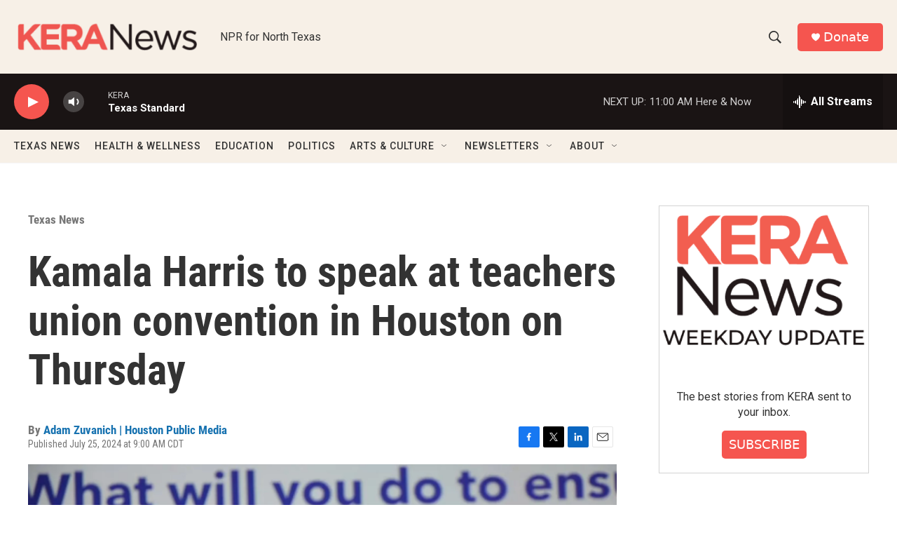

--- FILE ---
content_type: text/html; charset=utf-8
request_url: https://www.google.com/recaptcha/api2/aframe
body_size: 249
content:
<!DOCTYPE HTML><html><head><meta http-equiv="content-type" content="text/html; charset=UTF-8"></head><body><script nonce="jXIstAXAYdOGtP5_X5hvQQ">/** Anti-fraud and anti-abuse applications only. See google.com/recaptcha */ try{var clients={'sodar':'https://pagead2.googlesyndication.com/pagead/sodar?'};window.addEventListener("message",function(a){try{if(a.source===window.parent){var b=JSON.parse(a.data);var c=clients[b['id']];if(c){var d=document.createElement('img');d.src=c+b['params']+'&rc='+(localStorage.getItem("rc::a")?sessionStorage.getItem("rc::b"):"");window.document.body.appendChild(d);sessionStorage.setItem("rc::e",parseInt(sessionStorage.getItem("rc::e")||0)+1);localStorage.setItem("rc::h",'1770049286649');}}}catch(b){}});window.parent.postMessage("_grecaptcha_ready", "*");}catch(b){}</script></body></html>